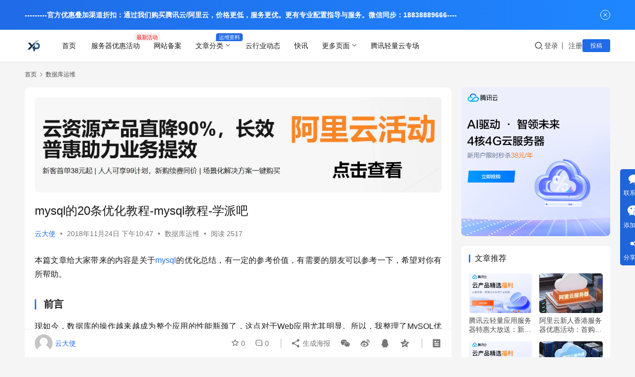

--- FILE ---
content_type: text/html; charset=UTF-8
request_url: https://www.xp8.net/data/2056.html
body_size: 20503
content:
<!DOCTYPE html>
<html lang="zh-Hans">
<head>
    <meta charset="UTF-8">
    <meta http-equiv="X-UA-Compatible" content="IE=edge,chrome=1">
    <meta name="renderer" content="webkit">
    <meta name="viewport" content="width=device-width,initial-scale=1,maximum-scale=5">
    <title>mysql的20条优化教程-mysql教程-学派吧_</title>
    	<style>img:is([sizes="auto" i], [sizes^="auto," i]) { contain-intrinsic-size: 3000px 1500px }</style>
	<meta name="keywords" content="mysql,服务器">
<meta name="description" content="本篇文章给大家带来的内容是关于mysql的优化总结，有一定的参考价值，有需要的朋友可以参考一下，希望对你有所帮助。前言现如今，数据库的操作越来越成为整个应用的性能瓶颈了，这点对于Web应用尤其明显。所以，我整理了MySQL优化的几点建议，希望这些优化技巧对您有用，总结不到的，欢迎大家补充。SQL执行慢的原因网络速度慢，…">
<meta property="og:type" content="article">
<meta property="og:url" content="https://www.xp8.net/data/2056.html">
<meta property="og:title" content="mysql的20条优化教程-mysql教程-学派吧">
<meta property="og:description" content="本篇文章给大家带来的内容是关于mysql的优化总结，有一定的参考价值，有需要的朋友可以参考一下，希望对你有所帮助。前言现如今，数据库的操作越来越成为整个应用的性能瓶颈了，这点对于Web应用尤其明显。所以，我整理了MySQL优化的几点建议，希望这些优化技巧对您有用，总结不到的，欢迎大家补充。SQL执行慢的原因网络速度慢，…">
<link rel="canonical" href="https://www.xp8.net/data/2056.html">
<meta name="applicable-device" content="pc,mobile">
<meta http-equiv="Cache-Control" content="no-transform">
<link rel="shortcut icon" href="https://www.xp8.net/wp-content/uploads/2025/12/11.png">
<link rel='dns-prefetch' href='//www.xp8.net' />
<link rel='stylesheet' id='stylesheet-css' href='//www.xp8.net/wp-content/uploads/wpcom/style.6.21.5.1769406837.css?ver=6.21.5' type='text/css' media='all' />
<link rel='stylesheet' id='remixicon-css' href='https://www.xp8.net/wp-content/themes/justnews/themer/assets/css/remixicon.css?ver=4.6.0' type='text/css' media='all' />
<link rel='stylesheet' id='font-awesome-css' href='https://www.xp8.net/wp-content/themes/justnews/themer/assets/css/font-awesome.css?ver=6.21.5' type='text/css' media='all' />
<link rel='stylesheet' id='wp-block-library-css' href='https://www.xp8.net/wp-includes/css/dist/block-library/style.min.css?ver=6.8.1' type='text/css' media='all' />
<style id='classic-theme-styles-inline-css' type='text/css'>
/*! This file is auto-generated */
.wp-block-button__link{color:#fff;background-color:#32373c;border-radius:9999px;box-shadow:none;text-decoration:none;padding:calc(.667em + 2px) calc(1.333em + 2px);font-size:1.125em}.wp-block-file__button{background:#32373c;color:#fff;text-decoration:none}
</style>
<style id='filebird-block-filebird-gallery-style-inline-css' type='text/css'>
ul.filebird-block-filebird-gallery{margin:auto!important;padding:0!important;width:100%}ul.filebird-block-filebird-gallery.layout-grid{display:grid;grid-gap:20px;align-items:stretch;grid-template-columns:repeat(var(--columns),1fr);justify-items:stretch}ul.filebird-block-filebird-gallery.layout-grid li img{border:1px solid #ccc;box-shadow:2px 2px 6px 0 rgba(0,0,0,.3);height:100%;max-width:100%;-o-object-fit:cover;object-fit:cover;width:100%}ul.filebird-block-filebird-gallery.layout-masonry{-moz-column-count:var(--columns);-moz-column-gap:var(--space);column-gap:var(--space);-moz-column-width:var(--min-width);columns:var(--min-width) var(--columns);display:block;overflow:auto}ul.filebird-block-filebird-gallery.layout-masonry li{margin-bottom:var(--space)}ul.filebird-block-filebird-gallery li{list-style:none}ul.filebird-block-filebird-gallery li figure{height:100%;margin:0;padding:0;position:relative;width:100%}ul.filebird-block-filebird-gallery li figure figcaption{background:linear-gradient(0deg,rgba(0,0,0,.7),rgba(0,0,0,.3) 70%,transparent);bottom:0;box-sizing:border-box;color:#fff;font-size:.8em;margin:0;max-height:100%;overflow:auto;padding:3em .77em .7em;position:absolute;text-align:center;width:100%;z-index:2}ul.filebird-block-filebird-gallery li figure figcaption a{color:inherit}

</style>
<style id='global-styles-inline-css' type='text/css'>
:root{--wp--preset--aspect-ratio--square: 1;--wp--preset--aspect-ratio--4-3: 4/3;--wp--preset--aspect-ratio--3-4: 3/4;--wp--preset--aspect-ratio--3-2: 3/2;--wp--preset--aspect-ratio--2-3: 2/3;--wp--preset--aspect-ratio--16-9: 16/9;--wp--preset--aspect-ratio--9-16: 9/16;--wp--preset--color--black: #000000;--wp--preset--color--cyan-bluish-gray: #abb8c3;--wp--preset--color--white: #ffffff;--wp--preset--color--pale-pink: #f78da7;--wp--preset--color--vivid-red: #cf2e2e;--wp--preset--color--luminous-vivid-orange: #ff6900;--wp--preset--color--luminous-vivid-amber: #fcb900;--wp--preset--color--light-green-cyan: #7bdcb5;--wp--preset--color--vivid-green-cyan: #00d084;--wp--preset--color--pale-cyan-blue: #8ed1fc;--wp--preset--color--vivid-cyan-blue: #0693e3;--wp--preset--color--vivid-purple: #9b51e0;--wp--preset--gradient--vivid-cyan-blue-to-vivid-purple: linear-gradient(135deg,rgba(6,147,227,1) 0%,rgb(155,81,224) 100%);--wp--preset--gradient--light-green-cyan-to-vivid-green-cyan: linear-gradient(135deg,rgb(122,220,180) 0%,rgb(0,208,130) 100%);--wp--preset--gradient--luminous-vivid-amber-to-luminous-vivid-orange: linear-gradient(135deg,rgba(252,185,0,1) 0%,rgba(255,105,0,1) 100%);--wp--preset--gradient--luminous-vivid-orange-to-vivid-red: linear-gradient(135deg,rgba(255,105,0,1) 0%,rgb(207,46,46) 100%);--wp--preset--gradient--very-light-gray-to-cyan-bluish-gray: linear-gradient(135deg,rgb(238,238,238) 0%,rgb(169,184,195) 100%);--wp--preset--gradient--cool-to-warm-spectrum: linear-gradient(135deg,rgb(74,234,220) 0%,rgb(151,120,209) 20%,rgb(207,42,186) 40%,rgb(238,44,130) 60%,rgb(251,105,98) 80%,rgb(254,248,76) 100%);--wp--preset--gradient--blush-light-purple: linear-gradient(135deg,rgb(255,206,236) 0%,rgb(152,150,240) 100%);--wp--preset--gradient--blush-bordeaux: linear-gradient(135deg,rgb(254,205,165) 0%,rgb(254,45,45) 50%,rgb(107,0,62) 100%);--wp--preset--gradient--luminous-dusk: linear-gradient(135deg,rgb(255,203,112) 0%,rgb(199,81,192) 50%,rgb(65,88,208) 100%);--wp--preset--gradient--pale-ocean: linear-gradient(135deg,rgb(255,245,203) 0%,rgb(182,227,212) 50%,rgb(51,167,181) 100%);--wp--preset--gradient--electric-grass: linear-gradient(135deg,rgb(202,248,128) 0%,rgb(113,206,126) 100%);--wp--preset--gradient--midnight: linear-gradient(135deg,rgb(2,3,129) 0%,rgb(40,116,252) 100%);--wp--preset--font-size--small: 13px;--wp--preset--font-size--medium: 20px;--wp--preset--font-size--large: 36px;--wp--preset--font-size--x-large: 42px;--wp--preset--spacing--20: 0.44rem;--wp--preset--spacing--30: 0.67rem;--wp--preset--spacing--40: 1rem;--wp--preset--spacing--50: 1.5rem;--wp--preset--spacing--60: 2.25rem;--wp--preset--spacing--70: 3.38rem;--wp--preset--spacing--80: 5.06rem;--wp--preset--shadow--natural: 6px 6px 9px rgba(0, 0, 0, 0.2);--wp--preset--shadow--deep: 12px 12px 50px rgba(0, 0, 0, 0.4);--wp--preset--shadow--sharp: 6px 6px 0px rgba(0, 0, 0, 0.2);--wp--preset--shadow--outlined: 6px 6px 0px -3px rgba(255, 255, 255, 1), 6px 6px rgba(0, 0, 0, 1);--wp--preset--shadow--crisp: 6px 6px 0px rgba(0, 0, 0, 1);}:where(.is-layout-flex){gap: 0.5em;}:where(.is-layout-grid){gap: 0.5em;}body .is-layout-flex{display: flex;}.is-layout-flex{flex-wrap: wrap;align-items: center;}.is-layout-flex > :is(*, div){margin: 0;}body .is-layout-grid{display: grid;}.is-layout-grid > :is(*, div){margin: 0;}:where(.wp-block-columns.is-layout-flex){gap: 2em;}:where(.wp-block-columns.is-layout-grid){gap: 2em;}:where(.wp-block-post-template.is-layout-flex){gap: 1.25em;}:where(.wp-block-post-template.is-layout-grid){gap: 1.25em;}.has-black-color{color: var(--wp--preset--color--black) !important;}.has-cyan-bluish-gray-color{color: var(--wp--preset--color--cyan-bluish-gray) !important;}.has-white-color{color: var(--wp--preset--color--white) !important;}.has-pale-pink-color{color: var(--wp--preset--color--pale-pink) !important;}.has-vivid-red-color{color: var(--wp--preset--color--vivid-red) !important;}.has-luminous-vivid-orange-color{color: var(--wp--preset--color--luminous-vivid-orange) !important;}.has-luminous-vivid-amber-color{color: var(--wp--preset--color--luminous-vivid-amber) !important;}.has-light-green-cyan-color{color: var(--wp--preset--color--light-green-cyan) !important;}.has-vivid-green-cyan-color{color: var(--wp--preset--color--vivid-green-cyan) !important;}.has-pale-cyan-blue-color{color: var(--wp--preset--color--pale-cyan-blue) !important;}.has-vivid-cyan-blue-color{color: var(--wp--preset--color--vivid-cyan-blue) !important;}.has-vivid-purple-color{color: var(--wp--preset--color--vivid-purple) !important;}.has-black-background-color{background-color: var(--wp--preset--color--black) !important;}.has-cyan-bluish-gray-background-color{background-color: var(--wp--preset--color--cyan-bluish-gray) !important;}.has-white-background-color{background-color: var(--wp--preset--color--white) !important;}.has-pale-pink-background-color{background-color: var(--wp--preset--color--pale-pink) !important;}.has-vivid-red-background-color{background-color: var(--wp--preset--color--vivid-red) !important;}.has-luminous-vivid-orange-background-color{background-color: var(--wp--preset--color--luminous-vivid-orange) !important;}.has-luminous-vivid-amber-background-color{background-color: var(--wp--preset--color--luminous-vivid-amber) !important;}.has-light-green-cyan-background-color{background-color: var(--wp--preset--color--light-green-cyan) !important;}.has-vivid-green-cyan-background-color{background-color: var(--wp--preset--color--vivid-green-cyan) !important;}.has-pale-cyan-blue-background-color{background-color: var(--wp--preset--color--pale-cyan-blue) !important;}.has-vivid-cyan-blue-background-color{background-color: var(--wp--preset--color--vivid-cyan-blue) !important;}.has-vivid-purple-background-color{background-color: var(--wp--preset--color--vivid-purple) !important;}.has-black-border-color{border-color: var(--wp--preset--color--black) !important;}.has-cyan-bluish-gray-border-color{border-color: var(--wp--preset--color--cyan-bluish-gray) !important;}.has-white-border-color{border-color: var(--wp--preset--color--white) !important;}.has-pale-pink-border-color{border-color: var(--wp--preset--color--pale-pink) !important;}.has-vivid-red-border-color{border-color: var(--wp--preset--color--vivid-red) !important;}.has-luminous-vivid-orange-border-color{border-color: var(--wp--preset--color--luminous-vivid-orange) !important;}.has-luminous-vivid-amber-border-color{border-color: var(--wp--preset--color--luminous-vivid-amber) !important;}.has-light-green-cyan-border-color{border-color: var(--wp--preset--color--light-green-cyan) !important;}.has-vivid-green-cyan-border-color{border-color: var(--wp--preset--color--vivid-green-cyan) !important;}.has-pale-cyan-blue-border-color{border-color: var(--wp--preset--color--pale-cyan-blue) !important;}.has-vivid-cyan-blue-border-color{border-color: var(--wp--preset--color--vivid-cyan-blue) !important;}.has-vivid-purple-border-color{border-color: var(--wp--preset--color--vivid-purple) !important;}.has-vivid-cyan-blue-to-vivid-purple-gradient-background{background: var(--wp--preset--gradient--vivid-cyan-blue-to-vivid-purple) !important;}.has-light-green-cyan-to-vivid-green-cyan-gradient-background{background: var(--wp--preset--gradient--light-green-cyan-to-vivid-green-cyan) !important;}.has-luminous-vivid-amber-to-luminous-vivid-orange-gradient-background{background: var(--wp--preset--gradient--luminous-vivid-amber-to-luminous-vivid-orange) !important;}.has-luminous-vivid-orange-to-vivid-red-gradient-background{background: var(--wp--preset--gradient--luminous-vivid-orange-to-vivid-red) !important;}.has-very-light-gray-to-cyan-bluish-gray-gradient-background{background: var(--wp--preset--gradient--very-light-gray-to-cyan-bluish-gray) !important;}.has-cool-to-warm-spectrum-gradient-background{background: var(--wp--preset--gradient--cool-to-warm-spectrum) !important;}.has-blush-light-purple-gradient-background{background: var(--wp--preset--gradient--blush-light-purple) !important;}.has-blush-bordeaux-gradient-background{background: var(--wp--preset--gradient--blush-bordeaux) !important;}.has-luminous-dusk-gradient-background{background: var(--wp--preset--gradient--luminous-dusk) !important;}.has-pale-ocean-gradient-background{background: var(--wp--preset--gradient--pale-ocean) !important;}.has-electric-grass-gradient-background{background: var(--wp--preset--gradient--electric-grass) !important;}.has-midnight-gradient-background{background: var(--wp--preset--gradient--midnight) !important;}.has-small-font-size{font-size: var(--wp--preset--font-size--small) !important;}.has-medium-font-size{font-size: var(--wp--preset--font-size--medium) !important;}.has-large-font-size{font-size: var(--wp--preset--font-size--large) !important;}.has-x-large-font-size{font-size: var(--wp--preset--font-size--x-large) !important;}
:where(.wp-block-post-template.is-layout-flex){gap: 1.25em;}:where(.wp-block-post-template.is-layout-grid){gap: 1.25em;}
:where(.wp-block-columns.is-layout-flex){gap: 2em;}:where(.wp-block-columns.is-layout-grid){gap: 2em;}
:root :where(.wp-block-pullquote){font-size: 1.5em;line-height: 1.6;}
</style>
<link rel='stylesheet' id='wpcom-member-css' href='https://www.xp8.net/wp-content/plugins/wpcom-member/css/style.css?ver=1.7.17' type='text/css' media='all' />
<script type="text/javascript" src="https://www.xp8.net/wp-includes/js/jquery/jquery.min.js?ver=3.7.1" id="jquery-core-js"></script>
<script type="text/javascript" src="https://www.xp8.net/wp-includes/js/jquery/jquery-migrate.min.js?ver=3.4.1" id="jquery-migrate-js"></script>
<link rel="EditURI" type="application/rsd+xml" title="RSD" href="https://www.xp8.net/xmlrpc.php?rsd" />
<link rel="icon" href="https://www.xp8.net/wp-content/uploads/2025/12/11-150x150.png" sizes="32x32" />
<link rel="icon" href="https://www.xp8.net/wp-content/uploads/2025/12/11-300x300.png" sizes="192x192" />
<link rel="apple-touch-icon" href="https://www.xp8.net/wp-content/uploads/2025/12/11-300x300.png" />
<meta name="msapplication-TileImage" content="https://www.xp8.net/wp-content/uploads/2025/12/11-300x300.png" />
    <!--[if lte IE 11]><script src="https://www.xp8.net/wp-content/themes/justnews/js/update.js"></script><![endif]-->
</head>
<body class="wp-singular post-template-default single single-post postid-2056 single-format-standard wp-theme-justnews lang-cn el-boxed header-fixed">
<header class="header">
    <div class="container">
        <div class="navbar-header">
            <button type="button" class="navbar-toggle collapsed" data-toggle="collapse" data-target=".navbar-collapse" aria-label="menu">
                <span class="icon-bar icon-bar-1"></span>
                <span class="icon-bar icon-bar-2"></span>
                <span class="icon-bar icon-bar-3"></span>
            </button>
                        <div class="logo">
                <a href="https://www.xp8.net/" rel="home">
                    <img src="https://www.xp8.net/wp-content/uploads/2025/12/11.png" alt="">
                </a>
            </div>
        </div>
        <div class="collapse navbar-collapse mobile-style-0">
            <nav class="primary-menu"><ul id="menu-justnews-menu" class="nav navbar-nav wpcom-adv-menu"><li class="menu-item"><a href="/">首页</a></li>
<li class="menu-item adv-style-flag menu-item-has-image"><a href="https://www.xp8.net/category/huodong"><i class="wpcom-icon fa fa- menu-item-icon"></i>服务器优惠活动</a><span class="menu-item-flag" style="color:#FB0B0B;background-color: #F7F1F1;">最新活动</span></li>
<li class="menu-item"><a href="https://www.xp8.net/category/beian">网站备案</a></li>
<li class="menu-item adv-style-flag menu-item-style menu-item-style-3 dropdown"><a href="#" class="dropdown-toggle">文章分类</a><span class="menu-item-flag">运维资料</span>
<ul class="dropdown-menu menu-item-wrap menu-item-col-3">
	<li class="menu-item menu-item-has-image"><a href="https://www.xp8.net/category/server"><img class="j-lazy menu-item-image" src="https://www.xp8.net/wp-content/themes/justnews/themer/assets/images/lazy.png" data-original="//www.xp8.net/wp-content/uploads/2025/12/fG0kupf4P-scaled.jpg" alt="服务器运维">服务器运维</a></li>
	<li class="menu-item current-post-ancestor current-post-parent active menu-item-has-image"><a href="https://www.xp8.net/category/data"><img class="j-lazy menu-item-image" src="https://www.xp8.net/wp-content/themes/justnews/themer/assets/images/lazy.png" data-original="//www.xp8.net/wp-content/uploads/2025/12/fG0lbdYGZ-scaled.jpg" alt="数据库运维">数据库运维</a></li>
	<li class="menu-item menu-item-has-image"><a href="https://www.xp8.net/category/web"><img class="j-lazy menu-item-image" src="https://www.xp8.net/wp-content/themes/justnews/themer/assets/images/lazy.png" data-original="//www.xp8.net/wp-content/uploads/2025/12/fG0mYr1dw-scaled.jpg" alt="建站问题">建站问题</a></li>
</ul>
</li>
<li class="menu-item menu-item-has-image"><a href="https://www.xp8.net/category/hangye"><i class="wpcom-icon fa fa- menu-item-icon"></i>云行业动态</a></li>
<li class="menu-item"><a href="https://www.xp8.net/kuaixun">快讯</a></li>
<li class="menu-item dropdown"><a href="#" class="dropdown-toggle">更多页面</a>
<ul class="dropdown-menu menu-item-wrap menu-item-col-4">
	<li class="menu-item"><a href="https://www.xp8.net/about">关于我们</a></li>
	<li class="menu-item"><a href="https://www.xp8.net/contact">联系我们</a></li>
	<li class="menu-item"><a href="https://www.xp8.net/sites">网址导航</a></li>
	<li class="menu-item"><a href="https://www.xp8.net/contact">全宽页面</a></li>
</ul>
</li>
<li class="menu-item"><a href="https://www.xp8.net/huodong/5633.html">腾讯轻量云专场</a></li>
</ul></nav>            <div class="navbar-action">
                <div class="navbar-search-icon j-navbar-search"><i class="wpcom-icon wi"><svg aria-hidden="true"><use xlink:href="#wi-search"></use></svg></i></div><form class="navbar-search" action="https://www.xp8.net/" method="get" role="search"><div class="navbar-search-inner"><i class="wpcom-icon wi navbar-search-close"><svg aria-hidden="true"><use xlink:href="#wi-close"></use></svg></i><input type="text" name="s" class="navbar-search-input" autocomplete="off" maxlength="100" placeholder="输入关键词搜索..." value=""><button class="navbar-search-btn" type="submit" aria-label="搜索"><i class="wpcom-icon wi"><svg aria-hidden="true"><use xlink:href="#wi-search"></use></svg></i></button></div></form>                    <div id="j-user-wrap">
                        <a class="login" href="https://www.xp8.net/login?modal-type=login">登录</a>
                        <a class="login register" href="https://www.xp8.net/register?modal-type=register">注册</a>
                    </div>
                                            <a class="wpcom-btn btn-primary btn-xs publish" href="https://www.xp8.net/tougao">
                            投稿                        </a>
                                </div>
        </div>
    </div><!-- /.container -->
</header>

<div id="wrap">    <div class="wrap container">
        <ol class="breadcrumb" vocab="https://schema.org/" typeof="BreadcrumbList"><li class="home" property="itemListElement" typeof="ListItem"><a href="https://www.xp8.net" property="item" typeof="WebPage"><span property="name" class="hide"></span>首页</a><meta property="position" content="1"></li><li property="itemListElement" typeof="ListItem"><i class="wpcom-icon wi"><svg aria-hidden="true"><use xlink:href="#wi-arrow-right-3"></use></svg></i><a href="https://www.xp8.net/category/data" property="item" typeof="WebPage"><span property="name">数据库运维</span></a><meta property="position" content="2"></li></ol>        <main class="main">
                            <article id="post-2056" class="post-2056 post type-post status-publish format-standard hentry category-data tag-mysql tag-53 entry">
                    <div class="entry-main">
                                                <div class="wpcom_myimg_wrap __single_0"><a href="https://www.aliyun.com/minisite/goods?userCode=fa2nbd3s" target="_blank"><img src="https://www.xp8.net/wp-content/uploads/2026/01/2026010808562151.jpeg"></a></div>                        <div class="entry-head">
                            <h1 class="entry-title">mysql的20条优化教程-mysql教程-学派吧</h1>
                            <div class="entry-info">
                                                                    <span class="vcard">
                                        <a class="nickname url fn j-user-card" data-user="1" href="https://www.xp8.net/web/8.html/1">云大使</a>
                                    </span>
                                    <span class="dot">•</span>
                                                                <time class="entry-date published" datetime="2018-11-24T22:47:11+08:00" pubdate>
                                    2018年11月24日 下午10:47                                </time>
                                <span class="dot">•</span>
                                <a href="https://www.xp8.net/category/data" rel="category tag">数据库运维</a>                                                                        <span class="dot">•</span>
                                        <span>阅读 2517</span>
                                                                </div>
                        </div>
                        
                                                <div class="entry-content text-justify">
                            <p><span class="img-wrap">本篇文章给大家带来的内容是关于<span class="wpcom_tag_link"><a href="https://www.xp8.net/tag/mysql" title="mysql" target="_blank">mysql</a></span>的优化总结，有一定的参考价值，有需要的朋友可以参考一下，希望对你有所帮助。</span></p>
<h3>前言</h3>
<p>现如今，数据库的操作越来越成为整个应用的性能瓶颈了，这点对于Web应用尤其明显。所以，我整理了MySQL优化的几点建议，希望这些优化技巧对您有用，总结不到的，欢迎大家补充。</p>
<h3>SQL执行慢的原因</h3>
<ol class=" list-paddingleft-2">
<li>
<p>网络速度慢，内存不足，I/O吞吐量小，磁盘空间满了等硬件问题</p>
</li>
<li>
<p>没有索引或者索引失效</p>
</li>
<li>
<p>数据表里的数据记录过多</p>
</li>
<li>
<p><span class="wpcom_tag_link"><a href="https://www.xp8.net/tag/%e6%9c%8d%e5%8a%a1%e5%99%a8" title="服务器" target="_blank">服务器</a></span>调优及各个参数设置也可能会影响</p>
</li>
<li>
<p>开发者编写的SQL效率</p>
</li>
<li>
<p>其他</p>
</li>
</ol>
<h3>1、EXPLAIN分析你的SELECT查询</h3>
<p>很多情况下，使用EXPLAIN关键字可以让你知道MySQL是如何处理你的SQL语句的，这可以帮你分析你的查询语句，从而或许能尽快的找到优化方法以及潜在的性能问题。具体EXPLAIN的使用以及各个参数的含义，请查阅相关文档即可。</p>
<h3>2、SELECT查询必须指明字段名</h3>
<p>SELECT * 的查询会加很多不必要的消耗（例如CPU、I/O等），同时，也有可能增加了使用覆盖索引。所以SELECT查询时，要求直接在后面指明需要查询的对应字段名。</p>
<h3>3、查询一条数据的时候，使用 LIMIT 1</h3>
<p>减少多余的查询，因为指定limit 1后，查询到一条数据就不再继续查询了，使得EXPLAIN中type列达到const类型，查询语句更优。</p>
<h3>4、为搜索的WHERE字段建立索引</h3>
<p>一般，每个表我们都会设置一个主键，而索引并不一定就是给主键。如果在你的表中，有某个字段你总要会经常用来做WHERE查询搜索，而且是读大于写的，那么，请为其建立索引吧，有兴趣了解更多建立索引的的原则，可以查阅相关资料。</p>
<h3>5、千万不要使用 ORDER BY RAND()</h3>
<p>如果你想随机取数据，也许第一个直接会告诉你，用随机数取，切记，这个时候你必须控制你的大脑在这个方向继续想下去，赶紧停止这种可怕的想法。因为这种查询，对数据库的性能毫无益处（消耗CPU）。更好的方案之一是先找到数据所在的条数N，然后再用<code>LIMIT N, 1</code>这样查询。</p>
<h3>6、保证每张表都有一个主键ID</h3>
<p>我们应该养成一种习惯，每设计新建一张表的时候，都应该为其设计一个ID字段，并让其成为主键，而且最好是INT型（也有使用UUID的），同时设置这个ID字段为自增（AUTO_INCREMENT）的标志。</p>
<h3>8、尽可能的使用 NOT NULL</h3>
<p>不要以为NULL不需要空间，事实是NULL也需要额外的空间，也许，很多有没注意但是遇到过，NULL字段在进行查询比较的时候，是比较麻烦的。当然了，如果你实在是必须需要NULL的话，那没辙，就使用吧，否则的话，就建议使用NOT NULL吧。</p>
<h3>8、选择合适的存储引擎</h3>
<p>在MySQL中有MyISAM和InnoDB两种存储引擎，两者各有利弊，所以我们需要了解两者的差异然后来做出最合适的选择，例如InnoDB支持事务而MyISAM不支持，MyISAM查询比InnoDB快等等；总之，如果你不知道选择什么的话，那就用InnoDB吧。</p>
<h3>9、把IP地址存为UNSIGNED INT</h3>
<p>在遇到需要存储IP地址的时候，很多人的第一想法都会是存储VARCHAR(15)字符串类型的，而不会想到要用INT整型来存储；如果你用整型来存储，只需要4个字节，并且你可以有定长的字段，而且这会为你带来查询上的优势。</p>
<h3>10、尽量不要在WHERE查询时对字段进行null值判断</h3>
<p>我们都知道，档我们对一个字段进行null的判断时候，会比较慢的，这是因为这个判断会导致引擎放弃使用所有已有的索引而进行全表扫描搜索。</p>
<h3>11、尽量不要使用%前缀的LIKE模糊查询</h3>
<p>模糊查询，在日常开发中，我们都会经常遇到，但是我相信很多人都是直接 <code>LIKE &#039;%key_word%&#039;</code> 或者 <code>LIKE &#039;%key_word&#039;</code> 这样搜索的，这两种搜索方式，都会导致索引失效从而进行全表扫描搜索。如果解决上面的这种模糊查询呢，答案就是使用“使用全文索引”，具体的用法有兴趣的可以自己查资料一波。</p>
<h3>12、避免在WHERE查询时对字段进行表达式操作</h3>
<p>例如查询语句<code>SELECT id FROM table WHERE num * 2 = 50;</code>，这样的查询，对字段num做了一个乘2的算数操作，就会导致索引失效。</p>
<h3>14、减少不必要的排序</h3>
<p>排序操作会消耗较多的CPU资源，所以减少不必要的排序可以在缓存命中率高等I/O足够的情况下，会降低SQL的响应时间。</p>
<h3>14、建议用JOIN代替子查询</h3>
<p>有的人会说，JOIN的性能其实也并不是很好呀，但是和子查询比起来还是有很大的性能优势的。具体的，可以了解一下子查询的执行计划相关的问题。</p>
<h3>15、避免发生隐式类型转换</h3>
<p>类型转换主要是指在WHERE子句中出现字段的类型和传入的参数类型不一致的时候发生的类型转换；这是因为如果我们传入的数据类型和字段类型不一致，MySQL可能会对我们传的数据进行类型转换操作，也可能不进行处理而直接交由存储引擎去处理，这样一来，就可能会出现索引无法使用的情况而造成执行计划问题。</p>
<h3>16、避免多表查询字段类型不一致</h3>
<p>在遇到需要多表联合查询的时候，我们设计表结构的时候，尽量保持表与表的关联字段一致，并且都要设置索引。同时，多表连接查询时，尽量把结果集小的表作为驱动表。</p>
<h3>17、建议开启查询缓存</h3>
<p>大多数的MySQL服务器都开启了查询缓存，这是提高性能最有效的方法之一，因为查询缓存由MySQL数据库引擎自动处理，当有很多相同的查询被执行了多次的时候，这些查询结果会被放到一个缓存中，这样，后续的相同的查询就不用操作表，而直接访问缓存结果了。</p>
<h3>18、使用UNION代替临时表</h3>
<p>UNION查询可以把两条或更多的SELECT查询结果合并到一个查询中，从而不再需要创建临时表来完成。需要注意的是，使用UNION的所有SELECT语句中的字段数目要相同。</p>
<h3>19、慎用IN查询</h3>
<p>IN以及NOT IN查询都要慎重，因为可能会导致全表扫描，而对于连续的数值，能用BETWEEN就不要用IN了。</p>
<h3>20、欢迎补充</h3>
<h3>结束语</h3>
<p>这主要是从查询角度去考虑优化，还有一些分表、分区技术以及读写分离等；以上优化之处，如果说的不到位的地方，请大家谅解，MySQL优化的地方可以有很多处，欢迎提出其他优化建议，谢谢。</p>
<p>以上就是mysql的20条优化总结的详细内容，更多请关注学派吧其它相关文章！</p>
                                                        <div class="entry-copyright"><p>主题测试文章，只做测试使用。发布者：云大使，转转请注明出处：<span>https://www.xp8.net/data/2056.html</span></p></div>                        </div>

                        <div class="entry-tag"><a href="https://www.xp8.net/tag/mysql" rel="tag">mysql</a><a href="https://www.xp8.net/tag/%e6%9c%8d%e5%8a%a1%e5%99%a8" rel="tag">服务器</a></div>
                        <div class="entry-action">
                            <div class="btn-zan" data-id="2056"><i class="wpcom-icon wi"><svg aria-hidden="true"><use xlink:href="#wi-thumb-up-fill"></use></svg></i> 赞 <span class="entry-action-num">(0)</span></div>
                                                            <div class="btn-dashang">
                                    <i class="wpcom-icon wi"><svg aria-hidden="true"><use xlink:href="#wi-cny-circle-fill"></use></svg></i> 打赏                                    <span class="dashang-img">
                                                                                    <span>
                                                <img src="//www.xp8.net/wp-content/uploads/2026/01/2026010507372729.png" alt="微信扫一扫"/>
                                                    微信扫一扫                                            </span>
                                                                                                                    </span>
                                </div>
                                                    </div>

                        <div class="entry-bar">
                            <div class="entry-bar-inner">
                                                                    <div class="entry-bar-author">
                                                                                <a data-user="1" target="_blank" href="https://www.xp8.net/web/8.html/1" class="avatar j-user-card">
                                            <img alt='云大使的头像' src='//www.xp8.net/wp-content/uploads/2018/07/f9352ad8b4a1ce8c616fe60de409e340.jpg' class='avatar avatar-60 photo' height='60' width='60' /><span class="author-name">云大使</span>                                        </a>
                                    </div>
                                                                <div class="entry-bar-info">
                                    <div class="info-item meta">
                                                                                    <a class="meta-item j-heart" href="javascript:;" data-id="2056"><i class="wpcom-icon wi"><svg aria-hidden="true"><use xlink:href="#wi-star"></use></svg></i> <span class="data">0</span></a>                                        <a class="meta-item" href="#comments"><i class="wpcom-icon wi"><svg aria-hidden="true"><use xlink:href="#wi-comment"></use></svg></i> <span class="data">0</span></a>                                                                            </div>
                                    <div class="info-item share">
                                                                                    <a class="meta-item mobile j-mobile-share" href="javascript:;" data-id="2056" data-qrcode="https://www.xp8.net/data/2056.html">
                                                <i class="wpcom-icon wi"><svg aria-hidden="true"><use xlink:href="#wi-share"></use></svg></i> 生成海报                                            </a>
                                                                                    <a class="meta-item wechat" data-share="wechat" target="_blank" rel="nofollow noopener noreferrer" href="#">
                                                <i class="wpcom-icon wi"><svg aria-hidden="true"><use xlink:href="#wi-wechat"></use></svg></i>                                            </a>
                                                                                    <a class="meta-item weibo" data-share="weibo" target="_blank" rel="nofollow noopener noreferrer" href="#">
                                                <i class="wpcom-icon wi"><svg aria-hidden="true"><use xlink:href="#wi-weibo"></use></svg></i>                                            </a>
                                                                                    <a class="meta-item qq" data-share="qq" target="_blank" rel="nofollow noopener noreferrer" href="#">
                                                <i class="wpcom-icon wi"><svg aria-hidden="true"><use xlink:href="#wi-qq"></use></svg></i>                                            </a>
                                                                                    <a class="meta-item qzone" data-share="qzone" target="_blank" rel="nofollow noopener noreferrer" href="#">
                                                <i class="wpcom-icon wi"><svg aria-hidden="true"><use xlink:href="#wi-qzone"></use></svg></i>                                            </a>
                                                                            </div>
                                    <div class="info-item act">
                                        <a href="javascript:;" id="j-reading"><i class="wpcom-icon wi"><svg aria-hidden="true"><use xlink:href="#wi-article"></use></svg></i></a>
                                    </div>
                                </div>
                            </div>
                        </div>
                    </div>
                                            <div class="entry-page">
                    <div class="entry-page-prev entry-page-nobg">
                <a href="https://www.xp8.net/data/2054.html" title="Redis是什么？Redis有什么好处。什么经常需求-学派吧" rel="prev">
                    <span>Redis是什么？Redis有什么好处。什么经常需求-学派吧</span>
                </a>
                <div class="entry-page-info">
                    <span class="pull-left"><i class="wpcom-icon wi"><svg aria-hidden="true"><use xlink:href="#wi-arrow-left-double"></use></svg></i> 上一篇</span>
                    <span class="pull-right">2018年11月24日 下午10:47</span>
                </div>
            </div>
                            <div class="entry-page-next j-lazy" style="background-image: url('https://www.xp8.net/wp-content/themes/justnews/themer/assets/images/lazy.png');" data-original="https://www.xp8.net/wp-content/uploads/2018/11/1538989381143539-480x300.png">
                <a href="https://www.xp8.net/data/2059.html" title="MYSQL查询怎么优化？mysql查询优化的方法教程-mysql教程-学派吧" rel="next">
                    <span>MYSQL查询怎么优化？mysql查询优化的方法教程-mysql教程-学派吧</span>
                </a>
                <div class="entry-page-info">
                    <span class="pull-right">下一篇 <i class="wpcom-icon wi"><svg aria-hidden="true"><use xlink:href="#wi-arrow-right-double"></use></svg></i></span>
                    <span class="pull-left">2018年11月24日 下午10:47</span>
                </div>
            </div>
            </div>
                    <div class="wpcom_myimg_wrap __single_2"><a href="https://curl.qcloud.com/tSfQlPX9" target="_blank"><img src="https://www.xp8.net/data/ad/rhino-design-960x334.png"></a></div>                                            <div class="entry-related-posts">
                            <h3 class="entry-related-title">相关推荐</h3><ul class="entry-related cols-3 post-loop post-loop-default"><li class="item item-no-thumb">
        <div class="item-content">
                <h3 class="item-title">
            <a href="https://www.xp8.net/data/3439.html" target="_blank" rel="bookmark">
                                 MySQL中如何将字符串转为base64编码？-mysql教程-学派吧            </a>
        </h3>
        <div class="item-excerpt">
            <p>在MySQL中，TO_BASE64()函数将字符串转换为以base-64编码的字符串并返回结果。（相关推荐：《MySQL教程》） 语法 TO_BASE64(str) 其中str是需要编码的字符串。 例1 -基本用法 下面是一个例子来演示基本用法: SELECT TO_BASE64(&#039;Dog&#039;); 结果： +&#8212;&#8212;&#8212;&#8212;&#8212;-…</p>
        </div>
        <div class="item-meta">
                        <div class="item-meta-li author">
                                <a data-user="1" target="_blank" href="https://www.xp8.net/web/8.html/1" class="avatar j-user-card">
                    <img alt='云大使的头像' src='//www.xp8.net/wp-content/uploads/2018/07/f9352ad8b4a1ce8c616fe60de409e340.jpg' class='avatar avatar-60 photo' height='60' width='60' />                    <span>云大使</span>
                </a>
            </div>
                                            <a class="item-meta-li category" href="https://www.xp8.net/category/data" target="_blank">数据库运维</a>
                            <span class="item-meta-li date">2019年4月9日</span>
            <div class="item-meta-right">
                <span class="item-meta-li views" title="阅读数"><i class="wpcom-icon wi"><svg aria-hidden="true"><use xlink:href="#wi-eye"></use></svg></i>3.2K</span><a class="item-meta-li comments" href="https://www.xp8.net/data/3439.html#comments" target="_blank" title="评论数"><i class="wpcom-icon wi"><svg aria-hidden="true"><use xlink:href="#wi-comment"></use></svg></i>0</a><span class="item-meta-li stars" title="收藏数"><i class="wpcom-icon wi"><svg aria-hidden="true"><use xlink:href="#wi-star"></use></svg></i>0</span><span class="item-meta-li likes" title="点赞数"><i class="wpcom-icon wi"><svg aria-hidden="true"><use xlink:href="#wi-thumb-up"></use></svg></i>0</span>            </div>
        </div>
    </div>
</li>
<li class="item item-no-thumb">
        <div class="item-content">
                <h3 class="item-title">
            <a href="https://www.xp8.net/data/3416.html" target="_blank" rel="bookmark">
                                 在MySQL中如何解码base64编码的字符串？-mysql教程-学派吧            </a>
        </h3>
        <div class="item-excerpt">
            <p>本篇文章主要给大家介绍在mysql中如何解码base64编码的字符串，那么我们可以通过FROM_BASE64()函数来实现解码。 在MySQL中，FROM_BASE64()函数解码一个base-64编码的字符串并返回结果。更具体地说，它接受一个用TO_BASE64()使用的base-64编码规则编码的字符串，并以二进制字符串的形式返回解码后的结果。 FROM…</p>
        </div>
        <div class="item-meta">
                        <div class="item-meta-li author">
                                <a data-user="1" target="_blank" href="https://www.xp8.net/web/8.html/1" class="avatar j-user-card">
                    <img alt='云大使的头像' src='//www.xp8.net/wp-content/uploads/2018/07/f9352ad8b4a1ce8c616fe60de409e340.jpg' class='avatar avatar-60 photo' height='60' width='60' />                    <span>云大使</span>
                </a>
            </div>
                                            <a class="item-meta-li category" href="https://www.xp8.net/category/data" target="_blank">数据库运维</a>
                            <span class="item-meta-li date">2019年4月9日</span>
            <div class="item-meta-right">
                <span class="item-meta-li views" title="阅读数"><i class="wpcom-icon wi"><svg aria-hidden="true"><use xlink:href="#wi-eye"></use></svg></i>2.3K</span><a class="item-meta-li comments" href="https://www.xp8.net/data/3416.html#comments" target="_blank" title="评论数"><i class="wpcom-icon wi"><svg aria-hidden="true"><use xlink:href="#wi-comment"></use></svg></i>0</a><span class="item-meta-li stars" title="收藏数"><i class="wpcom-icon wi"><svg aria-hidden="true"><use xlink:href="#wi-star"></use></svg></i>0</span><span class="item-meta-li likes" title="点赞数"><i class="wpcom-icon wi"><svg aria-hidden="true"><use xlink:href="#wi-thumb-up"></use></svg></i>0</span>            </div>
        </div>
    </div>
</li>
<li class="item item-no-thumb">
        <div class="item-content">
                <h3 class="item-title">
            <a href="https://www.xp8.net/data/3574.html" target="_blank" rel="bookmark">
                                 在linux系统下启动 mysql数据库使用教程-学派吧            </a>
        </h3>
        <div class="item-excerpt">
            <p>本文主要讲述了在在linux系统下启动 mysql数据库操作，感兴趣的朋友可以了解一下。 {mysql}表示mysql的安装目录如何启动/停止/重启MySQL一、启动方式1、使用 service 启动：service mysqld start2、使用 mysqld 脚本启动：/etc/inint.d/mysqld start如果/etc/inint.d/下找…</p>
        </div>
        <div class="item-meta">
                        <div class="item-meta-li author">
                                <a data-user="1" target="_blank" href="https://www.xp8.net/web/8.html/1" class="avatar j-user-card">
                    <img alt='云大使的头像' src='//www.xp8.net/wp-content/uploads/2018/07/f9352ad8b4a1ce8c616fe60de409e340.jpg' class='avatar avatar-60 photo' height='60' width='60' />                    <span>云大使</span>
                </a>
            </div>
                                            <a class="item-meta-li category" href="https://www.xp8.net/category/data" target="_blank">数据库运维</a>
                            <span class="item-meta-li date">2019年4月24日</span>
            <div class="item-meta-right">
                <span class="item-meta-li views" title="阅读数"><i class="wpcom-icon wi"><svg aria-hidden="true"><use xlink:href="#wi-eye"></use></svg></i>4.0K</span><a class="item-meta-li comments" href="https://www.xp8.net/data/3574.html#comments" target="_blank" title="评论数"><i class="wpcom-icon wi"><svg aria-hidden="true"><use xlink:href="#wi-comment"></use></svg></i>0</a><span class="item-meta-li stars" title="收藏数"><i class="wpcom-icon wi"><svg aria-hidden="true"><use xlink:href="#wi-star"></use></svg></i>0</span><span class="item-meta-li likes" title="点赞数"><i class="wpcom-icon wi"><svg aria-hidden="true"><use xlink:href="#wi-thumb-up"></use></svg></i>0</span>            </div>
        </div>
    </div>
</li>
<li class="item">
        <div class="item-img">
        <a class="item-img-inner" href="https://www.xp8.net/data/388.html" title="Redis数据库有什么好处，怎么使用" target="_blank" rel="bookmark">
            <img width="480" height="300" src="https://www.xp8.net/wp-content/themes/justnews/themer/assets/images/lazy.png" class="attachment-default size-default wp-post-image j-lazy" alt="Redis数据库有什么好处，怎么使用" decoding="async" data-original="https://www.xp8.net/wp-content/uploads/2018/08/2018082910084383-480x300.jpg" />        </a>
                <a class="item-category" href="https://www.xp8.net/category/data" target="_blank">数据库运维</a>
            </div>
        <div class="item-content">
                <h3 class="item-title">
            <a href="https://www.xp8.net/data/388.html" target="_blank" rel="bookmark">
                                 Redis数据库有什么好处，怎么使用            </a>
        </h3>
        <div class="item-excerpt">
            <p>学派吧- 今天有个用户使用了Redis ，他是把数据库写入到了内存，那速度是叫一个快。但是学派吧也查了相关的材料。发现。站长朋友布置起来有点难度 今天我们不说他如何使用。只说说他的好处及弊端。1. 什么是Redis Redis是由意大利人Salvatore Sanfilippo（网名：antirez）开发的一款内存高速缓存数据库。Redis全称为：Remot…</p>
        </div>
        <div class="item-meta">
                        <div class="item-meta-li author">
                                <a data-user="1" target="_blank" href="https://www.xp8.net/web/8.html/1" class="avatar j-user-card">
                    <img alt='云大使的头像' src='//www.xp8.net/wp-content/uploads/2018/07/f9352ad8b4a1ce8c616fe60de409e340.jpg' class='avatar avatar-60 photo' height='60' width='60' />                    <span>云大使</span>
                </a>
            </div>
                                    <span class="item-meta-li date">2018年8月29日</span>
            <div class="item-meta-right">
                <span class="item-meta-li views" title="阅读数"><i class="wpcom-icon wi"><svg aria-hidden="true"><use xlink:href="#wi-eye"></use></svg></i>4.7K</span><a class="item-meta-li comments" href="https://www.xp8.net/data/388.html#comments" target="_blank" title="评论数"><i class="wpcom-icon wi"><svg aria-hidden="true"><use xlink:href="#wi-comment"></use></svg></i>0</a><span class="item-meta-li stars" title="收藏数"><i class="wpcom-icon wi"><svg aria-hidden="true"><use xlink:href="#wi-star"></use></svg></i>0</span><span class="item-meta-li likes" title="点赞数"><i class="wpcom-icon wi"><svg aria-hidden="true"><use xlink:href="#wi-thumb-up"></use></svg></i>0</span>            </div>
        </div>
    </div>
</li>
<li class="item item-no-thumb">
        <div class="item-content">
                <h3 class="item-title">
            <a href="https://www.xp8.net/server/2828.html" target="_blank" rel="bookmark">
                                 Linux下MySQL无法访问问题排查的基本步骤-linux教程            </a>
        </h3>
        <div class="item-excerpt">
            <p>问题说明 本文说明云服务器 ECS Linux 上 MySQL 无法访问问题的一般排查步骤。 处理办法 查看 Linux 操作系统是否已经安装了 MySQL $ rpm -qa mysql mysql-4.1.7-4.RHEL4.1 # 说明已经安装了 MySQL 检查状态 检测 MySQL 运行状态： service mysqld status 启动服务：…</p>
        </div>
        <div class="item-meta">
                        <div class="item-meta-li author">
                                <a data-user="1" target="_blank" href="https://www.xp8.net/web/8.html/1" class="avatar j-user-card">
                    <img alt='云大使的头像' src='//www.xp8.net/wp-content/uploads/2018/07/f9352ad8b4a1ce8c616fe60de409e340.jpg' class='avatar avatar-60 photo' height='60' width='60' />                    <span>云大使</span>
                </a>
            </div>
                                            <a class="item-meta-li category" href="https://www.xp8.net/category/data" target="_blank">数据库运维</a>
                            <span class="item-meta-li date">2019年1月1日</span>
            <div class="item-meta-right">
                <span class="item-meta-li views" title="阅读数"><i class="wpcom-icon wi"><svg aria-hidden="true"><use xlink:href="#wi-eye"></use></svg></i>2.4K</span><a class="item-meta-li comments" href="https://www.xp8.net/server/2828.html#comments" target="_blank" title="评论数"><i class="wpcom-icon wi"><svg aria-hidden="true"><use xlink:href="#wi-comment"></use></svg></i>0</a><span class="item-meta-li stars" title="收藏数"><i class="wpcom-icon wi"><svg aria-hidden="true"><use xlink:href="#wi-star"></use></svg></i>0</span><span class="item-meta-li likes" title="点赞数"><i class="wpcom-icon wi"><svg aria-hidden="true"><use xlink:href="#wi-thumb-up"></use></svg></i>0</span>            </div>
        </div>
    </div>
</li>
</ul>                        </div>
                    
<div id="comments" class="entry-comments">
    	<div id="respond" class="comment-respond">
		<h3 id="reply-title" class="comment-reply-title">发表回复 <small><a rel="nofollow" id="cancel-comment-reply-link" href="/data/2056.html#respond" style="display:none;"><i class="wpcom-icon wi"><svg aria-hidden="true"><use xlink:href="#wi-close"></use></svg></i></a></small></h3><div class="comment-form"><div class="comment-must-login">请登录后评论...</div><div class="form-submit"><div class="form-submit-text pull-left"><a href="https://www.xp8.net/login?modal-type=login">登录</a>后才能评论</div> <button name="submit" type="submit" id="must-submit" class="wpcom-btn btn-primary btn-xs submit">提交</button></div></div>	</div><!-- #respond -->
		</div><!-- .comments-area -->
                </article>
                    </main>
            <aside class="sidebar">
        <div class="widget widget_image_myimg">                <a href="https://curl.qcloud.com/tSfQlPX9" target="_blank">
                    <img class="j-lazy" src="https://www.xp8.net/wp-content/themes/justnews/themer/assets/images/lazy.png" data-original="//www.xp8.net/wp-content/uploads/2026/01/rhino-design-1000x1000-1.png" alt="【腾讯云】4核4G服务器新客38元/年起">                </a>
            </div><div class="widget widget_lastest_products"><h3 class="widget-title"><span>文章推荐</span></h3>            <ul class="p-list">
                                    <li class="col-xs-24 col-md-12 p-item">
                        <div class="p-item-wrap">
                            <a class="thumb" href="https://www.xp8.net/huodong/5633.html">
                                <img width="480" height="300" src="https://www.xp8.net/wp-content/themes/justnews/themer/assets/images/lazy.png" class="attachment-default size-default wp-post-image j-lazy" alt="腾讯云轻量应用服务器特惠大放送：新人用户79元起，企业2.5折，续费5.5折！" decoding="async" data-original="https://www.xp8.net/wp-content/uploads/2026/01/580_400-1-480x300.png" />                            </a>
                            <h4 class="title">
                                <a href="https://www.xp8.net/huodong/5633.html" title="腾讯云轻量应用服务器特惠大放送：新人用户79元起，企业2.5折，续费5.5折！">
                                    腾讯云轻量应用服务器特惠大放送：新人用户79元起，企业2.5折，续费5.5折！                                </a>
                            </h4>
                        </div>
                    </li>
                                    <li class="col-xs-24 col-md-12 p-item">
                        <div class="p-item-wrap">
                            <a class="thumb" href="https://www.xp8.net/huodong/5620.html">
                                <img width="480" height="300" src="https://www.xp8.net/wp-content/themes/justnews/themer/assets/images/lazy.png" class="attachment-default size-default wp-post-image j-lazy" alt="阿里云新人香港服务器优惠活动：首购低价 + 免备案 + 全球加速" decoding="async" data-original="https://www.xp8.net/wp-content/uploads/2026/01/fHlfvfT0I-scaled-480x300.jpg" />                            </a>
                            <h4 class="title">
                                <a href="https://www.xp8.net/huodong/5620.html" title="阿里云新人香港服务器优惠活动：首购低价 + 免备案 + 全球加速">
                                    阿里云新人香港服务器优惠活动：首购低价 + 免备案 + 全球加速                                </a>
                            </h4>
                        </div>
                    </li>
                                    <li class="col-xs-24 col-md-12 p-item">
                        <div class="p-item-wrap">
                            <a class="thumb" href="https://www.xp8.net/huodong/5607.html">
                                <img width="480" height="300" src="https://www.xp8.net/wp-content/themes/justnews/themer/assets/images/lazy.png" class="attachment-default size-default wp-post-image j-lazy" alt="腾讯云轻量服务器限时特惠：新用户79元/年起" decoding="async" data-original="https://www.xp8.net/wp-content/uploads/2026/01/580_400-1-480x300.png" />                            </a>
                            <h4 class="title">
                                <a href="https://www.xp8.net/huodong/5607.html" title="腾讯云轻量服务器限时特惠：新用户79元/年起">
                                    腾讯云轻量服务器限时特惠：新用户79元/年起                                </a>
                            </h4>
                        </div>
                    </li>
                                    <li class="col-xs-24 col-md-12 p-item">
                        <div class="p-item-wrap">
                            <a class="thumb" href="https://www.xp8.net/huodong/5601.html">
                                <img width="480" height="300" src="https://www.xp8.net/wp-content/themes/justnews/themer/assets/images/lazy.png" class="attachment-default size-default wp-post-image j-lazy" alt="腾讯云服务器省钱攻略：花小钱，新老用户优惠" decoding="async" data-original="https://www.xp8.net/wp-content/uploads/2026/01/fI5MeDdMM-scaled-480x300.jpeg" />                            </a>
                            <h4 class="title">
                                <a href="https://www.xp8.net/huodong/5601.html" title="腾讯云服务器省钱攻略：花小钱，新老用户优惠">
                                    腾讯云服务器省钱攻略：花小钱，新老用户优惠                                </a>
                            </h4>
                        </div>
                    </li>
                                    <li class="col-xs-24 col-md-12 p-item">
                        <div class="p-item-wrap">
                            <a class="thumb" href="https://www.xp8.net/huodong/5528.html">
                                <img width="480" height="300" src="https://www.xp8.net/wp-content/themes/justnews/themer/assets/images/lazy.png" class="attachment-default size-default wp-post-image j-lazy" alt="腾讯云老用户如何参加新人新用户活动" decoding="async" data-original="https://www.xp8.net/wp-content/uploads/2026/01/580_400-2-480x300.png" />                            </a>
                            <h4 class="title">
                                <a href="https://www.xp8.net/huodong/5528.html" title="腾讯云老用户如何参加新人新用户活动">
                                    腾讯云老用户如何参加新人新用户活动                                </a>
                            </h4>
                        </div>
                    </li>
                                    <li class="col-xs-24 col-md-12 p-item">
                        <div class="p-item-wrap">
                            <a class="thumb" href="https://www.xp8.net/huodong/5496.html">
                                <img width="480" height="300" src="https://www.xp8.net/wp-content/themes/justnews/themer/assets/images/lazy.png" class="attachment-default size-default wp-post-image j-lazy" alt="告别多店铺管理混乱！腾讯云如何为跨境卖家节省70%运营成本？" decoding="async" data-original="https://www.xp8.net/wp-content/uploads/2026/01/2026010907043843-480x300.png" />                            </a>
                            <h4 class="title">
                                <a href="https://www.xp8.net/huodong/5496.html" title="告别多店铺管理混乱！腾讯云如何为跨境卖家节省70%运营成本？">
                                    告别多店铺管理混乱！腾讯云如何为跨境卖家节省70%运营成本？                                </a>
                            </h4>
                        </div>
                    </li>
                                    <li class="col-xs-24 col-md-12 p-item">
                        <div class="p-item-wrap">
                            <a class="thumb" href="https://www.xp8.net/huodong/5491.html">
                                <img width="480" height="300" src="https://www.xp8.net/wp-content/themes/justnews/themer/assets/images/lazy.png" class="attachment-default size-default wp-post-image j-lazy" alt="视频处理太烧钱？腾讯云数据万象“边转边播”黑科技，让你省钱更省心！" decoding="async" data-original="https://www.xp8.net/wp-content/uploads/2026/01/2026010906481898-480x300.png" />                            </a>
                            <h4 class="title">
                                <a href="https://www.xp8.net/huodong/5491.html" title="视频处理太烧钱？腾讯云数据万象“边转边播”黑科技，让你省钱更省心！">
                                    视频处理太烧钱？腾讯云数据万象“边转边播”黑科技，让你省钱更省心！                                </a>
                            </h4>
                        </div>
                    </li>
                                    <li class="col-xs-24 col-md-12 p-item">
                        <div class="p-item-wrap">
                            <a class="thumb" href="https://www.xp8.net/huodong/5488.html">
                                <img width="480" height="300" src="https://www.xp8.net/wp-content/themes/justnews/themer/assets/images/lazy.png" class="attachment-default size-default wp-post-image j-lazy" alt="预算有限，梦想无限？腾讯云“云+校园学生”为你插上云计算翅膀！" decoding="async" data-original="https://www.xp8.net/wp-content/uploads/2026/01/580_400-2-480x300.png" />                            </a>
                            <h4 class="title">
                                <a href="https://www.xp8.net/huodong/5488.html" title="预算有限，梦想无限？腾讯云“云+校园学生”为你插上云计算翅膀！">
                                    预算有限，梦想无限？腾讯云“云+校园学生”为你插上云计算翅膀！                                </a>
                            </h4>
                        </div>
                    </li>
                            </ul>
        </div><div class="widget widget_post_slider">            <div class="wpcom-slider swiper-container show-title">
                <ul class="swiper-wrapper">
                                            <li class="swiper-slide">
                            <a class="slide-post-inner" href="https://www.xp8.net/beian/5515.html" title="阿里云备案可以使用他人的服务器吗？">
                                <img width="480" height="300" src="https://www.xp8.net/wp-content/themes/justnews/themer/assets/images/lazy.png" class="attachment-post-thumbnail size-post-thumbnail wp-post-image j-lazy" alt="阿里云备案可以使用他人的服务器吗？" decoding="async" data-original="https://www.xp8.net/wp-content/uploads/2026/01/fHrH4TjbG-scaled-480x300.jpg" />                                <span class="slide-post-title">阿里云备案可以使用他人的服务器吗？</span>                            </a>
                        </li>
                                            <li class="swiper-slide">
                            <a class="slide-post-inner" href="https://www.xp8.net/beian/5513.html" title="在腾讯云阿里云已备案，转入中国香港服务器，备案是否会被撤销">
                                <img width="480" height="300" src="https://www.xp8.net/wp-content/themes/justnews/themer/assets/images/lazy.png" class="attachment-post-thumbnail size-post-thumbnail wp-post-image j-lazy" alt="在腾讯云阿里云已备案，转入中国香港服务器，备案是否会被撤销" decoding="async" data-original="https://www.xp8.net/wp-content/uploads/2026/01/fG6Y0ITlQ1-480x300-1.jpg" />                                <span class="slide-post-title">在腾讯云阿里云已备案，转入中国香港服务器，备案是否会被撤销</span>                            </a>
                        </li>
                                            <li class="swiper-slide">
                            <a class="slide-post-inner" href="https://www.xp8.net/beian/5509.html" title="腾讯云取消接入后网站/APP 能否正常使用？">
                                <img width="480" height="300" src="https://www.xp8.net/wp-content/themes/justnews/themer/assets/images/lazy.png" class="attachment-post-thumbnail size-post-thumbnail wp-post-image j-lazy" alt="腾讯云取消接入后网站/APP 能否正常使用？" decoding="async" data-original="https://www.xp8.net/wp-content/uploads/2026/01/fG6Y0ITlQ1-480x300-1.jpg" />                                <span class="slide-post-title">腾讯云取消接入后网站/APP 能否正常使用？</span>                            </a>
                        </li>
                                            <li class="swiper-slide">
                            <a class="slide-post-inner" href="https://www.xp8.net/beian/5455.html" title="阿里云App快速备案入门流程">
                                <img width="480" height="300" src="https://www.xp8.net/wp-content/themes/justnews/themer/assets/images/lazy.png" class="attachment-post-thumbnail size-post-thumbnail wp-post-image j-lazy" alt="阿里云App快速备案入门流程" decoding="async" data-original="https://www.xp8.net/wp-content/uploads/2026/01/fHrH4TjbG-scaled-480x300.jpg" />                                <span class="slide-post-title">阿里云App快速备案入门流程</span>                            </a>
                        </li>
                                            <li class="swiper-slide">
                            <a class="slide-post-inner" href="https://www.xp8.net/beian/5444.html" title="阿里云备案接入/网站/App已在其他接入商完成过备案">
                                <img width="480" height="300" src="https://www.xp8.net/wp-content/themes/justnews/themer/assets/images/lazy.png" class="attachment-post-thumbnail size-post-thumbnail wp-post-image j-lazy" alt="阿里云备案接入/网站/App已在其他接入商完成过备案" decoding="async" data-original="https://www.xp8.net/wp-content/uploads/2026/01/fHrH4TjbG-scaled-480x300.jpg" />                                <span class="slide-post-title">阿里云备案接入/网站/App已在其他接入商完成过备案</span>                            </a>
                        </li>
                                    </ul>
                <div class="swiper-pagination"></div>
                <div class="swiper-button-prev"></div>
                <div class="swiper-button-next"></div>
            </div>
        </div><div class="widget widget_profile"><div class="profile-cover"><img class="j-lazy" src="https://www.xp8.net/wp-content/themes/justnews/themer/assets/images/lazy.png" data-original="//www.xp8.net/wp-content/uploads/2021/03/anthony-delanoix-urUdKCxsTUI-unsplash-1.jpg" alt="云大使"></div>            <div class="avatar-wrap">
                <a target="_blank" href="https://www.xp8.net/web/8.html/1" class="avatar-link"><img alt='云大使的头像' src='//www.xp8.net/wp-content/uploads/2018/07/f9352ad8b4a1ce8c616fe60de409e340.jpg' class='avatar avatar-120 photo' height='120' width='120' /></a></div>
            <div class="profile-info">
                <a target="_blank" href="https://www.xp8.net/web/8.html/1" class="profile-name"><span class="author-name">云大使</span></a>
                <p class="author-description">腾讯云-优惠大使 QQ 690624</p>
                        <div class="profile-stats">
            <div class="profile-stats-inner">
                            <div class="user-stats-item">
                <b>552</b>
                <span>文章</span>
            </div>
                    <div class="user-stats-item">
                <b>4</b>
                <span>评论</span>
            </div>
                    <div class="user-stats-item">
                <b>0</b>
                <span>粉丝</span>
            </div>
                    </div>
        </div>
    <button type="button" class="wpcom-btn btn-xs btn-follow j-follow btn-primary" data-user="1"><i class="wpcom-icon wi"><svg aria-hidden="true"><use xlink:href="#wi-add"></use></svg></i>关注</button><button type="button" class="wpcom-btn btn-primary btn-xs btn-message j-message" data-user="1"><i class="wpcom-icon wi"><svg aria-hidden="true"><use xlink:href="#wi-mail-fill"></use></svg></i>私信</button>            </div>
                        <div class="profile-posts">
                <h3 class="widget-title"><span>最近文章</span></h3>
                <ul>                    <li><a href="https://www.xp8.net/server/5643.html" title="宝塔2026最新使用命令分享">宝塔2026最新使用命令分享</a></li>
                                    <li><a href="https://www.xp8.net/huodong/5633.html" title="腾讯云轻量应用服务器特惠大放送：新人用户79元起，企业2.5折，续费5.5折！">腾讯云轻量应用服务器特惠大放送：新人用户79元起，企业2.5折，续费5.5折！</a></li>
                                    <li><a href="https://www.xp8.net/hangye/5628.html" title="腾讯云服务器搭建 WordPress 选型及配置试用于小白新手">腾讯云服务器搭建 WordPress 选型及配置试用于小白新手</a></li>
                                    <li><a href="https://www.xp8.net/huodong/5620.html" title="阿里云新人香港服务器优惠活动：首购低价 + 免备案 + 全球加速">阿里云新人香港服务器优惠活动：首购低价 + 免备案 + 全球加速</a></li>
                                    <li><a href="https://www.xp8.net/hangye/5617.html" title="腾讯云和阿里云服务器怎么选？2026年最新对比与选购指南">腾讯云和阿里云服务器怎么选？2026年最新对比与选购指南</a></li>
                </ul>            </div>
                        </div><div class="widget widget_post_thumb"><h3 class="widget-title"><span>最新发布</span></h3>            <ul>
                                    <li class="item">
                                                    <div class="item-img">
                                <a class="item-img-inner" href="https://www.xp8.net/server/5643.html" title="宝塔2026最新使用命令分享">
                                    <img width="480" height="300" src="https://www.xp8.net/wp-content/themes/justnews/themer/assets/images/lazy.png" class="attachment-default size-default wp-post-image j-lazy" alt="宝塔2026最新使用命令分享" decoding="async" data-original="https://www.xp8.net/wp-content/uploads/2026/01/2026010107561054-480x300-1.jpg" />                                </a>
                            </div>
                                                <div class="item-content">
                            <p class="item-title"><a href="https://www.xp8.net/server/5643.html" title="宝塔2026最新使用命令分享">宝塔2026最新使用命令分享</a></p>
                            <p class="item-date">2026年1月26日</p>
                        </div>
                    </li>
                                    <li class="item">
                                                    <div class="item-img">
                                <a class="item-img-inner" href="https://www.xp8.net/huodong/5633.html" title="腾讯云轻量应用服务器特惠大放送：新人用户79元起，企业2.5折，续费5.5折！">
                                    <img width="480" height="300" src="https://www.xp8.net/wp-content/themes/justnews/themer/assets/images/lazy.png" class="attachment-default size-default wp-post-image j-lazy" alt="腾讯云轻量应用服务器特惠大放送：新人用户79元起，企业2.5折，续费5.5折！" decoding="async" data-original="https://www.xp8.net/wp-content/uploads/2026/01/580_400-1-480x300.png" />                                </a>
                            </div>
                                                <div class="item-content">
                            <p class="item-title"><a href="https://www.xp8.net/huodong/5633.html" title="腾讯云轻量应用服务器特惠大放送：新人用户79元起，企业2.5折，续费5.5折！">腾讯云轻量应用服务器特惠大放送：新人用户79元起，企业2.5折，续费5.5折！</a></p>
                            <p class="item-date">2026年1月26日</p>
                        </div>
                    </li>
                                    <li class="item">
                                                    <div class="item-img">
                                <a class="item-img-inner" href="https://www.xp8.net/hangye/5628.html" title="腾讯云服务器搭建 WordPress 选型及配置试用于小白新手">
                                    <img width="480" height="300" src="https://www.xp8.net/wp-content/themes/justnews/themer/assets/images/lazy.png" class="attachment-default size-default wp-post-image j-lazy" alt="腾讯云服务器搭建 WordPress 选型及配置试用于小白新手" decoding="async" data-original="https://www.xp8.net/wp-content/uploads/2026/01/580_400-1-480x300.png" />                                </a>
                            </div>
                                                <div class="item-content">
                            <p class="item-title"><a href="https://www.xp8.net/hangye/5628.html" title="腾讯云服务器搭建 WordPress 选型及配置试用于小白新手">腾讯云服务器搭建 WordPress 选型及配置试用于小白新手</a></p>
                            <p class="item-date">2026年1月26日</p>
                        </div>
                    </li>
                                    <li class="item">
                                                    <div class="item-img">
                                <a class="item-img-inner" href="https://www.xp8.net/huodong/5620.html" title="阿里云新人香港服务器优惠活动：首购低价 + 免备案 + 全球加速">
                                    <img width="480" height="300" src="https://www.xp8.net/wp-content/themes/justnews/themer/assets/images/lazy.png" class="attachment-default size-default wp-post-image j-lazy" alt="阿里云新人香港服务器优惠活动：首购低价 + 免备案 + 全球加速" decoding="async" data-original="https://www.xp8.net/wp-content/uploads/2026/01/fHlfvfT0I-scaled-480x300.jpg" />                                </a>
                            </div>
                                                <div class="item-content">
                            <p class="item-title"><a href="https://www.xp8.net/huodong/5620.html" title="阿里云新人香港服务器优惠活动：首购低价 + 免备案 + 全球加速">阿里云新人香港服务器优惠活动：首购低价 + 免备案 + 全球加速</a></p>
                            <p class="item-date">2026年1月26日</p>
                        </div>
                    </li>
                                    <li class="item">
                                                    <div class="item-img">
                                <a class="item-img-inner" href="https://www.xp8.net/hangye/5617.html" title="腾讯云和阿里云服务器怎么选？2026年最新对比与选购指南">
                                    <img width="480" height="300" src="https://www.xp8.net/wp-content/themes/justnews/themer/assets/images/lazy.png" class="attachment-default size-default wp-post-image j-lazy" alt="腾讯云和阿里云服务器怎么选？2026年最新对比与选购指南" decoding="async" data-original="https://www.xp8.net/wp-content/uploads/2026/01/fI5MeDdMM-scaled-480x300.jpeg" />                                </a>
                            </div>
                                                <div class="item-content">
                            <p class="item-title"><a href="https://www.xp8.net/hangye/5617.html" title="腾讯云和阿里云服务器怎么选？2026年最新对比与选购指南">腾讯云和阿里云服务器怎么选？2026年最新对比与选购指南</a></p>
                            <p class="item-date">2026年1月26日</p>
                        </div>
                    </li>
                                    <li class="item">
                                                    <div class="item-img">
                                <a class="item-img-inner" href="https://www.xp8.net/huodong/5607.html" title="腾讯云轻量服务器限时特惠：新用户79元/年起">
                                    <img width="480" height="300" src="https://www.xp8.net/wp-content/themes/justnews/themer/assets/images/lazy.png" class="attachment-default size-default wp-post-image j-lazy" alt="腾讯云轻量服务器限时特惠：新用户79元/年起" decoding="async" data-original="https://www.xp8.net/wp-content/uploads/2026/01/580_400-1-480x300.png" />                                </a>
                            </div>
                                                <div class="item-content">
                            <p class="item-title"><a href="https://www.xp8.net/huodong/5607.html" title="腾讯云轻量服务器限时特惠：新用户79元/年起">腾讯云轻量服务器限时特惠：新用户79元/年起</a></p>
                            <p class="item-date">2026年1月20日</p>
                        </div>
                    </li>
                            </ul>
        </div><div class="widget widget_comments"><h3 class="widget-title"><span>最新评论</span></h3>            <ul>
                                    <li>
                        <div class="comment-info">
                            <a href="https://jiyouzhan.com/" target="_blank" rel=nofollow>
                                <img alt='jiyouzhan的头像' src='//www.xp8.net/wp-content/uploads/2018/07/f9352ad8b4a1ce8c616fe60de409e340.jpg' class='avatar avatar-60 photo' height='60' width='60' />                                <span class="comment-author">jiyouzhan</span>
                            </a>
                            <span>2024年5月16日</span>
                        </div>
                        <div class="comment-excerpt">
                            <p>这篇文章写得深入浅出，让我这个小白也看懂了！</p>
                        </div>
                        <p class="comment-post">
                            评论于 <a href="https://www.xp8.net/server/4139.html" target="_blank">幻兽帕鲁windows腾讯云服务器快捷部署教程</a>
                        </p>
                    </li>
                                    <li>
                        <div class="comment-info">
                            <a href="https://www.xp8.net/web/8.html/1" target="_blank" class="j-user-card" data-user="1">
                                <img alt='云大使的头像' src='//www.xp8.net/wp-content/uploads/2018/07/f9352ad8b4a1ce8c616fe60de409e340.jpg' class='avatar avatar-60 photo' height='60' width='60' />                                <span class="comment-author">云大使</span>
                            </a>
                            <span>2023年3月21日</span>
                        </div>
                        <div class="comment-excerpt">
                            <p>可以的 发下您的网站我们看下</p>
                        </div>
                        <p class="comment-post">
                            评论于 <a href="https://www.xp8.net/server/4127.html" target="_blank">腾讯云Windows Server 2016 2019 在桌面上显示“我的电脑”</a>
                        </p>
                    </li>
                                    <li>
                        <div class="comment-info">
                            <a href="http://www.ttzip.com" target="_blank" rel=nofollow>
                                <img alt='天天下载的头像' src='//www.xp8.net/wp-content/uploads/2018/07/f9352ad8b4a1ce8c616fe60de409e340.jpg' class='avatar avatar-60 photo' height='60' width='60' />                                <span class="comment-author">天天下载</span>
                            </a>
                            <span>2023年2月28日</span>
                        </div>
                        <div class="comment-excerpt">
                            <p>感谢分享，谢谢站长！！@天天下载</p>
                        </div>
                        <p class="comment-post">
                            评论于 <a href="https://www.xp8.net/web/3507.html" target="_blank">wordpress和dedecms(织梦)帝国哪个好？如何来选择呢</a>
                        </p>
                    </li>
                                    <li>
                        <div class="comment-info">
                            <a href="https://www.9iibm.cn" target="_blank" rel=nofollow>
                                <img alt='晨汐网的头像' src='//www.xp8.net/wp-content/uploads/2018/07/f9352ad8b4a1ce8c616fe60de409e340.jpg' class='avatar avatar-60 photo' height='60' width='60' />                                <span class="comment-author">晨汐网</span>
                            </a>
                            <span>2022年12月6日</span>
                        </div>
                        <div class="comment-excerpt">
                            <p>博主你好，你的网站做得真好，可以跟你换个友链吗？</p>
                        </div>
                        <p class="comment-post">
                            评论于 <a href="https://www.xp8.net/server/4127.html" target="_blank">腾讯云Windows Server 2016 2019 在桌面上显示“我的电脑”</a>
                        </p>
                    </li>
                                    <li>
                        <div class="comment-info">
                            <a href="https://www.baidu.com" target="_blank" rel=nofollow>
                                <img alt='admin的头像' src='//www.xp8.net/wp-content/uploads/2018/07/f9352ad8b4a1ce8c616fe60de409e340.jpg' class='avatar avatar-60 photo' height='60' width='60' />                                <span class="comment-author">admin</span>
                            </a>
                            <span>2022年10月22日</span>
                        </div>
                        <div class="comment-excerpt">
                            <p>博主，换友情链接吗？</p>
                        </div>
                        <p class="comment-post">
                            评论于 <a href="https://www.xp8.net/server/4127.html" target="_blank">腾讯云Windows Server 2016 2019 在桌面上显示“我的电脑”</a>
                        </p>
                    </li>
                            </ul>
        </div>    </aside>
    </div>
</div>
<footer class="footer">
    <div class="container">
        <div class="footer-col-wrap footer-with-logo-icon">
                        <div class="footer-col footer-col-logo">
                <img src="https://www.xp8.net/wp-content/uploads/2017/10/logo-footer.png" alt="">
            </div>
                        <div class="footer-col footer-col-copy">
                <ul class="footer-nav hidden-xs"><li id="menu-item-24" class="menu-item menu-item-24"><a href="/">首页</a></li>
<li id="menu-item-79" class="menu-item menu-item-79"><a href="https://www.xp8.net/category/huodong">服务器优惠活动</a></li>
<li id="menu-item-5168" class="menu-item menu-item-5168"><a href="https://www.xp8.net/category/beian">网站备案</a></li>
<li id="menu-item-159" class="menu-item menu-item-159"><a href="#">文章分类</a></li>
<li id="menu-item-78" class="menu-item menu-item-78"><a href="https://www.xp8.net/category/hangye">云行业动态</a></li>
<li id="menu-item-4697" class="menu-item menu-item-4697"><a href="https://www.xp8.net/kuaixun">快讯</a></li>
<li id="menu-item-1902" class="menu-item menu-item-1902"><a href="#">更多页面</a></li>
<li id="menu-item-5642" class="menu-item menu-item-5642"><a href="https://www.xp8.net/huodong/5633.html">腾讯轻量云专场</a></li>
</ul>                <div class="copyright">
                    <p>Copyright © 2022 学派网 版权所有 <a href="https://beian.miit.gov.cn" target="_blank" rel="nofollow noopener noreferrer">豫ICP备19021538号-2</a> Powered by <a href="https://www.xp8.net" target="_blank" rel="noopener noreferrer">xp8</a> <script>
var _hmt = _hmt || [];
(function() {
  var hm = document.createElement("script");
  hm.src = "https://hm.baidu.com/hm.js?e67ecb0ec897329b502ef8e2832cbb21";
  var s = document.getElementsByTagName("script")[0]; 
  s.parentNode.insertBefore(hm, s);
})();
</script></p>
                </div>
            </div>
                        <div class="footer-col footer-col-sns">
                <div class="footer-sns">
                                                <a class="sns-wx" href="javascript:;" aria-label="icon">
                                <i class="wpcom-icon fa fa-apple sns-icon"></i>                                <span style="background-image:url('');"></span>                            </a>
                                                    <a class="sns-wx" href="javascript:;" aria-label="icon">
                                <i class="wpcom-icon fa fa-android sns-icon"></i>                                <span style="background-image:url('');"></span>                            </a>
                                                    <a class="sns-wx" href="javascript:;" aria-label="icon">
                                <i class="wpcom-icon fa fa-weixin sns-icon"></i>                                <span style="background-image:url('//www.xp8.net/wp-content/uploads/2026/01/2026010507435065.png');"></span>                            </a>
                                                    <a href="http://weibo.com/iztme" target="_blank" rel="nofollow" aria-label="icon">
                                <i class="wpcom-icon fa fa-weibo sns-icon"></i>                                                            </a>
                                        </div>
            </div>
                    </div>
    </div>
</footer>
            <div class="action action-style-1 action-color-1 action-pos-1" style="bottom:120px;">
                                                <div class="action-item">
                                    <i class="wpcom-icon fa fa-comments action-item-icon"></i>                                    <span>联系我们</span>                                    <div class="action-item-inner action-item-type-2">
                                        <h3 style="text-align: center;">联系我们</h3>
<h5 style="text-align: center;"><span style="color: #2d6ded; font-size: 24px; line-height: 2;"><strong>18838889666</strong></span></h5>
<p>在线咨询：<a class="btn btn-primary btn-xs" href="http://wpa.qq.com/msgrd?uin=10000" target="_blank" rel="noopener noreferrer"><i class="wpcom-icon fa fa-qq"></i> QQ交谈</a></p>
<p>邮件：xinyun@88.com</p>
<p>工作时间：周一至周五，9:30-18:30，节假日休息</p>
                                    </div>
                                </div>
                                                                                    <div class="action-item">
                                    <i class="wpcom-icon fa fa-wechat action-item-icon"></i>                                    <span>添加微信</span>                                    <div class="action-item-inner action-item-type-1">
                                        <img class="action-item-img" src="//www.xp8.net/wp-content/uploads/2026/01/2026010507435065.png" alt="添加微信">                                    </div>
                                </div>
                                                                                        <div class="action-item j-share">
                        <i class="wpcom-icon wi action-item-icon"><svg aria-hidden="true"><use xlink:href="#wi-share"></use></svg></i>                        <span>分享本页</span>                    </div>
                                    <div class="action-item gotop j-top">
                        <i class="wpcom-icon wi action-item-icon"><svg aria-hidden="true"><use xlink:href="#wi-arrow-up-2"></use></svg></i>                        <span>返回顶部</span>                    </div>
                            </div>
        <script type="speculationrules">
{"prefetch":[{"source":"document","where":{"and":[{"href_matches":"\/*"},{"not":{"href_matches":["\/wp-*.php","\/wp-admin\/*","\/wp-content\/uploads\/*","\/wp-content\/*","\/wp-content\/plugins\/*","\/wp-content\/themes\/justnews\/*","\/*\\?(.+)"]}},{"not":{"selector_matches":"a[rel~=\"nofollow\"]"}},{"not":{"selector_matches":".no-prefetch, .no-prefetch a"}}]},"eagerness":"conservative"}]}
</script>
<script type="text/javascript" id="main-js-extra">
/* <![CDATA[ */
var _wpcom_js = {"webp":"","ajaxurl":"https:\/\/www.xp8.net\/wp-admin\/admin-ajax.php","theme_url":"https:\/\/www.xp8.net\/wp-content\/themes\/justnews","slide_speed":"5000","is_admin":"0","lang":"zh_CN","js_lang":{"share_to":"\u5206\u4eab\u5230:","copy_done":"\u590d\u5236\u6210\u529f\uff01","copy_fail":"\u6d4f\u89c8\u5668\u6682\u4e0d\u652f\u6301\u62f7\u8d1d\u529f\u80fd","confirm":"\u786e\u5b9a","qrcode":"\u4e8c\u7ef4\u7801","page_loaded":"\u5df2\u7ecf\u5230\u5e95\u4e86","no_content":"\u6682\u65e0\u5185\u5bb9","load_failed":"\u52a0\u8f7d\u5931\u8d25\uff0c\u8bf7\u7a0d\u540e\u518d\u8bd5\uff01","expand_more":"\u9605\u8bfb\u5269\u4f59 %s"},"share":"1","share_items":{"weibo":{"title":"\u5fae\u535a","icon":"weibo"},"wechat":{"title":"\u5fae\u4fe1","icon":"wechat"},"qq":{"title":"QQ\u597d\u53cb","icon":"qq"},"qzone":{"title":"QQ\u7a7a\u95f4","icon":"qzone"},"facebook":{"title":"Facebook","icon":"facebook"},"douban":{"name":"douban","title":"\u8c46\u74e3","icon":"douban"},"twitter":{"title":"Twitter","icon":"twitter"},"linkedin":{"title":"LinkedIn","icon":"linkedin"},"mail":{"title":"\u90ae\u4ef6","icon":"mail-fill"}},"lightbox":"1","post_id":"2056","user_card_height":"356","poster":{"notice":"\u8bf7\u300c\u70b9\u51fb\u4e0b\u8f7d\u300d\u6216\u300c\u957f\u6309\u4fdd\u5b58\u56fe\u7247\u300d\u540e\u5206\u4eab\u7ed9\u66f4\u591a\u597d\u53cb","generating":"\u6b63\u5728\u751f\u6210\u6d77\u62a5\u56fe\u7247...","failed":"\u6d77\u62a5\u56fe\u7247\u751f\u6210\u5931\u8d25"},"video_height":"484","fixed_sidebar":"1","dark_style":"0","font_url":"\/\/www.xp8.net\/wp-content\/uploads\/wpcom\/fonts.f5a8b036905c9579.css","follow_btn":"<i class=\"wpcom-icon wi\"><svg aria-hidden=\"true\"><use xlink:href=\"#wi-add\"><\/use><\/svg><\/i>\u5173\u6ce8","followed_btn":"\u5df2\u5173\u6ce8","user_card":"1"};
/* ]]> */
</script>
<script type="text/javascript" src="https://www.xp8.net/wp-content/themes/justnews/js/main.js?ver=6.21.5" id="main-js"></script>
<script type="text/javascript" src="https://www.xp8.net/wp-content/themes/justnews/themer/assets/js/icons-2.8.9.js?ver=2.8.9" id="wpcom-icons-js"></script>
<script type="text/javascript" src="https://www.xp8.net/wp-content/themes/justnews/themer/assets/js/comment-reply.js?ver=6.21.5" id="comment-reply-js"></script>
<script type="text/javascript" id="wpcom-member-js-extra">
/* <![CDATA[ */
var _wpmx_js = {"ajaxurl":"https:\/\/www.xp8.net\/wp-admin\/admin-ajax.php","plugin_url":"https:\/\/www.xp8.net\/wp-content\/plugins\/wpcom-member\/","max_upload_size":"52428800","post_id":"2056","js_lang":{"login_desc":"\u60a8\u8fd8\u672a\u767b\u5f55\uff0c\u8bf7\u767b\u5f55\u540e\u518d\u8fdb\u884c\u76f8\u5173\u64cd\u4f5c\uff01","login_title":"\u8bf7\u767b\u5f55","login_btn":"\u767b\u5f55","reg_btn":"\u6ce8\u518c"},"login_url":"https:\/\/www.xp8.net\/login?modal-type=login","register_url":"https:\/\/www.xp8.net\/register?modal-type=register","errors":{"require":"\u4e0d\u80fd\u4e3a\u7a7a","email":"\u8bf7\u8f93\u5165\u6b63\u786e\u7684\u7535\u5b50\u90ae\u7bb1","pls_enter":"\u8bf7\u8f93\u5165","password":"\u5bc6\u7801\u5fc5\u987b\u4e3a6~32\u4e2a\u5b57\u7b26","passcheck":"\u4e24\u6b21\u5bc6\u7801\u8f93\u5165\u4e0d\u4e00\u81f4","phone":"\u8bf7\u8f93\u5165\u6b63\u786e\u7684\u624b\u673a\u53f7\u7801","terms":"\u8bf7\u9605\u8bfb\u5e76\u540c\u610f\u6761\u6b3e","sms_code":"\u9a8c\u8bc1\u7801\u9519\u8bef","captcha_verify":"\u8bf7\u70b9\u51fb\u6309\u94ae\u8fdb\u884c\u9a8c\u8bc1","captcha_fail":"\u4eba\u673a\u9a8c\u8bc1\u5931\u8d25\uff0c\u8bf7\u91cd\u8bd5","nonce":"\u968f\u673a\u6570\u6821\u9a8c\u5931\u8d25","req_error":"\u8bf7\u6c42\u5931\u8d25"}};
/* ]]> */
</script>
<script type="text/javascript" src="https://www.xp8.net/wp-content/plugins/wpcom-member/js/index.js?ver=1.7.17" id="wpcom-member-js"></script>
<script type="text/javascript" src="https://www.xp8.net/wp-content/themes/justnews/js/wp-embed.js?ver=6.21.5" id="wp-embed-js"></script>
            <div class="top-news" style="background-color: #206BE7;background-image: linear-gradient(90deg, #206BE7 0%, #1E86FF 100%);">
                <div class="top-news-content container">
                    <div class="content-text"><strong>---------官方优惠叠加渠道折扣：通过我们购买腾讯云/阿里云，价格更低，服务更优。更有专业配置指导与服务。微信同步：18838889666----</strong></div>
                    <i class="wpcom-icon wi top-news-close"><svg aria-hidden="true"><use xlink:href="#wi-close"></use></svg></i>                </div>
            </div>
        <script type="application/ld+json">{"@context":"https://schema.org","@type":"Article","@id":"https://www.xp8.net/data/2056.html","url":"https://www.xp8.net/data/2056.html","headline":"mysql的20条优化教程-mysql教程-学派吧","description":"本篇文章给大家带来的内容是关于mysql的优化总结，有一定的参考价值，有需要的朋友可以参考一下，希望对你有所帮助。 前言 现如今，数据库的操作越来越成为整个应用的性能瓶颈了，这点对于Web应用尤其明显。所以，我整理了MySQL优化的几点建议，希望这些优化技巧对您有用，总结不到的，欢迎大家补充。 SQL执行慢的原因 网络…","datePublished":"2018-11-24T22:47:11+08:00","dateModified":"2025-12-30T14:22:58+08:00","author":{"@type":"Person","name":"云大使","url":"https://www.xp8.net/web/8.html/1","image":"http://www.xp8.net/wp-content/uploads/2018/07/f9352ad8b4a1ce8c616fe60de409e340.jpg"}}</script>
</body>
</html>